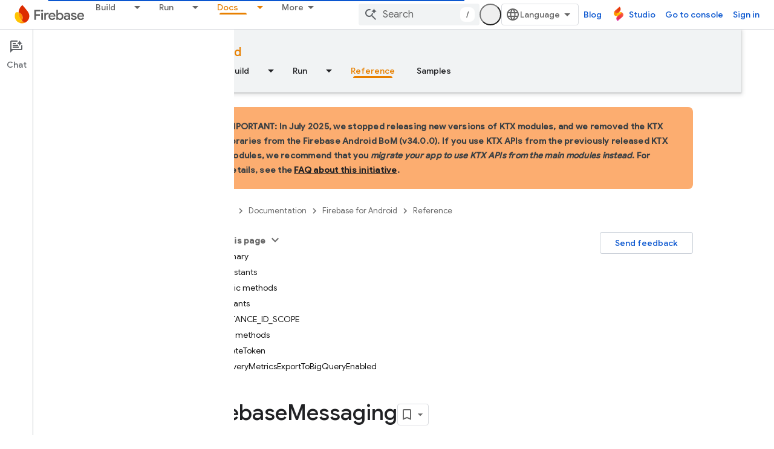

--- FILE ---
content_type: text/html; charset=UTF-8
request_url: https://feedback-pa.clients6.google.com/static/proxy.html?usegapi=1&jsh=m%3B%2F_%2Fscs%2Fabc-static%2F_%2Fjs%2Fk%3Dgapi.lb.en.2kN9-TZiXrM.O%2Fd%3D1%2Frs%3DAHpOoo_B4hu0FeWRuWHfxnZ3V0WubwN7Qw%2Fm%3D__features__
body_size: 75
content:
<!DOCTYPE html>
<html>
<head>
<title></title>
<meta http-equiv="X-UA-Compatible" content="IE=edge" />
<script type="text/javascript" nonce="0VBjavoNRXVIvbrTtbNA3g">
  window['startup'] = function() {
    googleapis.server.init();
  };
</script>
<script type="text/javascript"
  src="https://apis.google.com/js/googleapis.proxy.js?onload=startup" async
  defer nonce="0VBjavoNRXVIvbrTtbNA3g"></script>
</head>
<body>
</body>
</html>


--- FILE ---
content_type: text/javascript
request_url: https://www.gstatic.com/devrel-devsite/prod/v3df8aae39978de8281d519c083a1ff09816fe422ab8f1bf9f8e360a62fb9949d/firebase/js/devsite_devsite_a11y_announce_module.js
body_size: -866
content:
(function(_ds){var window=this;var DZ=function(){return"devsite-a11y-announce"},Cna=async function(a,b){_ds.Ln(a)===b&&(b+=".");_ds.En(a,b)},EZ=class extends _ds.Lm{constructor(){super();this.eventHandler=new _ds.u}connectedCallback(){this.setAttribute("aria-live","assertive");this.setAttribute("aria-atomic","true");this.eventHandler.listen(document.body,"devsite-a11y-announce",a=>{(a=a.getBrowserEvent().detail.message)&&Cna(this,a)})}disconnectedCallback(){_ds.D(this.eventHandler)}};EZ.prototype.connectedCallback=EZ.prototype.connectedCallback;
EZ.getTagName=DZ;try{customElements.define(DZ(),EZ)}catch(a){console.warn("Unrecognized DevSite custom element - DevsiteA11yAnnounce",a)};})(_ds_www);
